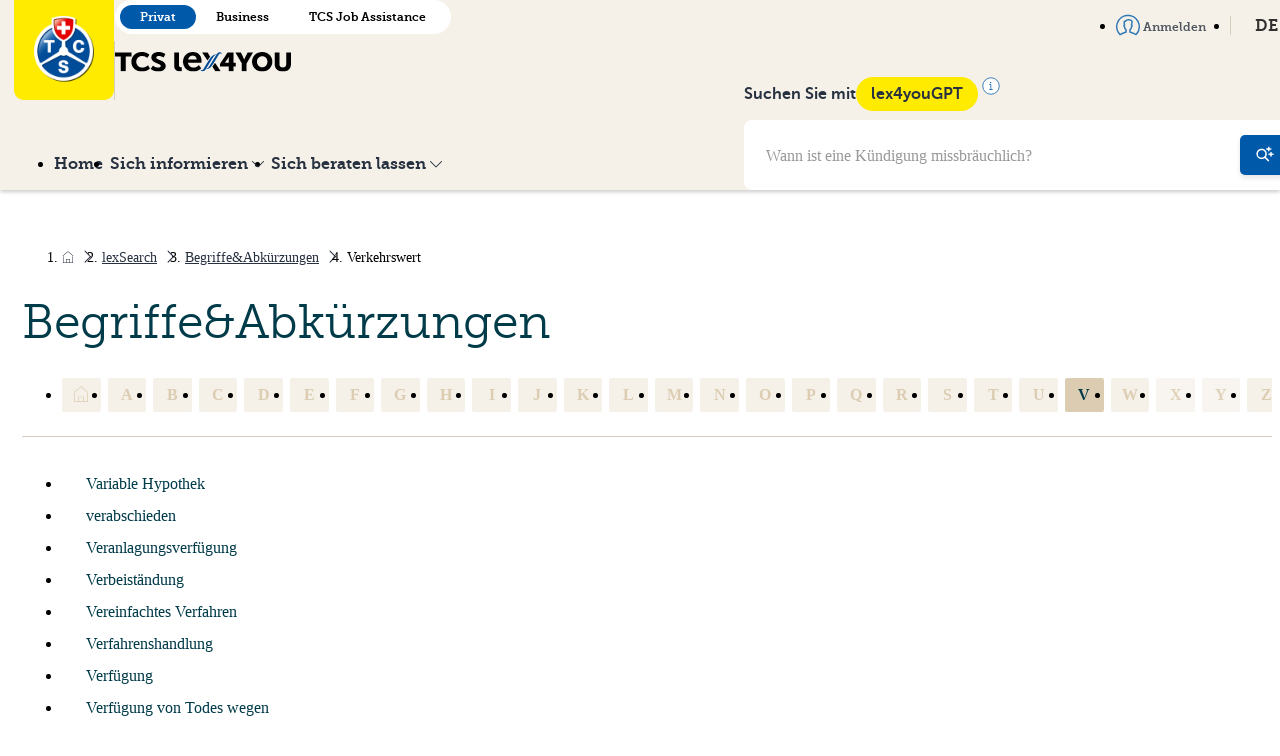

--- FILE ---
content_type: text/html; charset=utf-8
request_url: https://www.lex4you.ch/de/lex-search/glossar/verkehrswert
body_size: 10006
content:
<!DOCTYPE html>
<html lang="de">
<head>
  <script>
  var _mtm = window._mtm = window._mtm || [];

  _mtm.push({
    page_language: 'DE',
    page_chapter: '',
  })
  _mtm.push({'mtm.startTime': (new Date().getTime()), 'event': 'mtm.Start'});


  (function() {
    var d=document, g=d.createElement('script'), s=d.getElementsByTagName('script')[0];
    g.async=true; g.src='https://lex4you.opsone-analytics.ch/js/container_4c8KMhGv.js'; s.parentNode.insertBefore(g,s);
  })();
</script>

  <link rel="stylesheet" href="https://www.lex4you.ch/assets/common-1ec54ae297e05b1d0feba4ccc1df7bdff68014f33d9ad0eb8f0e165f3f5d3d02.css" preload="false" />
<meta name="icons-sprite-path" content="https://www.lex4you.ch/assets/styleguide/icons/icons-8cd15d489fc73d123d238b5ddd11491aa94816bd406ddf69156fbe752e56a7c2.svg">


  <meta http-equiv="X-UA-Compatible" content="IE=edge">
<meta name="csrf-param" content="authenticity_token" />
<meta name="csrf-token" content="Mj63sdjh8MmtEekbbviBjVt07b4mgl5M4qU2BJHwrAlDVnWrxM9BGlTH5fd0OEE-hi8N55iRJHzQm1UZ9BgsaQ" />
<meta charset="utf-8">
<title>Direkt zum Recht · lex4you</title>
<link rel="icon" type="image/x-icon" href="https://www.lex4you.ch/assets/favicon-9588af9f7e60fbbc8531619586a96fa80a2677be904e16b8bda14cb0e090a5fc.ico">
<meta name="description" content="TCS lex4you ist Ihre interaktive Plattform, auf welcher Sie erste Antworten auf die rechtlichen Fragen aus Ihrem Alltag finden. Praxisorientiert erklären wir die für Sie wichtigsten Regeln und zeigen Ihnen die ersten Schritte zur Lösung Ihres Problems auf.">
<link rel="canonical" href="/de/lex-search/glossar/verkehrswert">
<link rel="alternate" href="/de/lex-search/glossar/verkehrswert" hreflang="de">
<link rel="alternate" href="/fr/lex-search/glossaire/valeur-venale" hreflang="fr">
<link rel="alternate" href="/it/lex-search/glossario/valore-commerciale" hreflang="it">
<meta property="og:url" content="https://www.lex4you.ch/de">
<meta property="og:site_name" content="lex4you">
<meta property="og:type" content="website">
<meta property="og:title" content="Direkt zum Recht">
<meta property="og:description" content="TCS lex4you ist Ihre interaktive Plattform, auf welcher Sie erste Antworten auf die rechtlichen Fragen aus Ihrem Alltag finden. Praxisorientiert erklären wir die für Sie wichtigsten Regeln und zeigen Ihnen die ersten Schritte zur Lösung Ihres Problems auf.">
<meta property="og:image" content="https://www.lex4you.chhttps://www.lex4you.ch/assets/lex4you-22b1532cbacee14fbefb205e459179f3bc097e0e7ea115f098f32e4173f0e164.jpg">
<meta property="og:image:width" content="1200">
<meta property="og:image:height" content="630">
<meta property="og:image:alt" content="lex4you">
<meta name="twitter:card" content="summary_large_image">
<meta name="twitter:url" content="https://www.lex4you.ch/de">
<meta name="twitter:title" content="Direkt zum Recht">
<meta name="twitter:description" content="TCS lex4you ist Ihre interaktive Plattform, auf welcher Sie erste Antworten auf die rechtlichen Fragen aus Ihrem Alltag finden. Praxisorientiert erklären wir die für Sie wichtigsten Regeln und zeigen Ihnen die ersten Schritte zur Lösung Ihres Problems auf.">
<meta name="twitter:image" content="https://www.lex4you.chhttps://www.lex4you.ch/assets/lex4you-22b1532cbacee14fbefb205e459179f3bc097e0e7ea115f098f32e4173f0e164.jpg">
<meta name="viewport" content="width=device-width,initial-scale=1">

  <meta name="google-site-verification" content="s5B9Wd2WPy_guSIbUf8CrTEsPo5tFIIzerkeqQixdN8">
    <script src="https://www.lex4you.ch/assets/application-a46be2a2160be0a0818cbb7b54ee2a0da9b9bf455cf8904d0ef13c7b419ea50e.js" data-turbo-track="reload" defer="defer" type="module"></script>
</head>
<body data-route-kind="" data-variant="individual">
<div class="master">
  
<div class="navbar-container">
  <header class="navbar navbar--sticky">
    <div class="navbar__top relative-parent">
      <div class="container">
        <div class="navbar__brand">
          <a href="/de">
            <img src="https://www.lex4you.ch/assets/logo-tcs-65123288ed81ec8befa86be1c9ce25d7553b44366836cd8e2611578906b8c9dd.png" class="logo">
          </a>
          <span class="separator"></span>
          <div class="flex flex-column justify-content-between align-self-center md-align-self-end">
            
<div class="variant-switcher mrgt- md-mrgb hidden-sm-down">
    <a class="variant-switcher__button active" href="/de">Privat</a>
    <a class="variant-switcher__button " href="/de/business">Business</a>
    <a class="variant-switcher__button " href="/de/tcs-jobassistance">TCS Job Assistance</a>
</div>

            <h1 class="navbar__title">
              <span class="sr-only">TCS lex4you</span>
              <img src="https://www.lex4you.ch/assets/tcs-lex4you-7d897d66fff3b77f9b651e307b07745b1e4a76c2af36f2facb03646989734d0b.svg" alt="TCS Lex4You" class="w-44">
            </h1>
          </div>
        </div>
        <nav class="navbar__menu navbar__menu--top">
            <ul class="menu list pdg0 gap">
  <li class="relative-parent">
    <a href="/de" class="menu__link">
      Home
    </a>
  </li>
  <li class="relative-parent ">
    <a href="#" data-toggle="collapse" data-target="#inquire-dropdown-top" class="menu__link dropdown-toggle">
      <span>
        Sich informieren
        <svg class="icon icon--chevron-down icon--small mrgl--" xmlns="http://www.w3.org/2000/svg" viewBox="0 0 24 24"><path d="M12 19a1 1 0 0 1-.71-.29l-11-11a1 1 0 0 1 1.42-1.42L12 16.59l10.29-10.3A1 1 0 0 1 23.7 7.7l-11 11a1 1 0 0 1-.7.3z"/></svg>

      </span>
    </a>
    <div id="inquire-dropdown-top" class="collapse dropdown dropdown--secondary">
      <ul class="dropdown__list">
        <li>
          <a href="/de/lex-search" class="dropdown__button">
            <svg class="icon icon--chevron-right icon" xmlns="http://www.w3.org/2000/svg" viewBox="0 0 24 24">
  <path d="M8.59 16.59L13.17 12L8.59 7.41L10 6l6 6-6 6-1.41-1.41z"/>
</svg>


            lexSearch
          </a>
        </li>
           <li ><a href="https://www.lex4you.ch/de/lex-search/arbeiten">Arbeiten</a></li>
           <li ><a href="https://www.lex4you.ch/de/lex-search/wohnen">Wohnen</a></li>
           <li ><a href="https://www.lex4you.ch/de/lex-search/unterwegs">Unterwegs</a></li>
           <li ><a href="https://www.lex4you.ch/de/lex-search/konsum-internet">Konsum &amp; Internet</a></li>
           <li ><a href="https://www.lex4you.ch/de/lex-search/gesundheit">Gesundheit</a></li>
           <li ><a href="https://www.lex4you.ch/de/lex-search/familie">Familie</a></li>
           <li ><a href="https://www.lex4you.ch/de/lex-search/behorden">Behörden</a></li>
      </ul>
      <ul class="dropdown__list">
          <li><a href="/de/nachrichten" class="dropdown__button">
            <svg class="icon icon--chevron-right icon" xmlns="http://www.w3.org/2000/svg" viewBox="0 0 24 24">
  <path d="M8.59 16.59L13.17 12L8.59 7.41L10 6l6 6-6 6-1.41-1.41z"/>
</svg>


            lexNews
          </a></li>
          <li><a href="/de/monatsthemen" class="dropdown__button">
            <svg class="icon icon--chevron-right icon" xmlns="http://www.w3.org/2000/svg" viewBox="0 0 24 24">
  <path d="M8.59 16.59L13.17 12L8.59 7.41L10 6l6 6-6 6-1.41-1.41z"/>
</svg>


            Thema des Monats
          </a></li>
          <li><a href="/de/lextalk" class="dropdown__button">
            <svg class="icon icon--chevron-right icon" xmlns="http://www.w3.org/2000/svg" viewBox="0 0 24 24">
  <path d="M8.59 16.59L13.17 12L8.59 7.41L10 6l6 6-6 6-1.41-1.41z"/>
</svg>


            lexTalk
          </a></li>
      </ul>
    </div>
  </li>
  <li class="relative-parent ">
    <a href="#" data-toggle="collapse" data-target="#legal-advice-dropdown-top" class="menu__link dropdown-toggle">
      <span>
        Sich beraten lassen
        <svg class="icon icon--chevron-down icon--small mrgl--" xmlns="http://www.w3.org/2000/svg" viewBox="0 0 24 24"><path d="M12 19a1 1 0 0 1-.71-.29l-11-11a1 1 0 0 1 1.42-1.42L12 16.59l10.29-10.3A1 1 0 0 1 23.7 7.7l-11 11a1 1 0 0 1-.7.3z"/></svg>

      </span>
    </a>
    <div id="legal-advice-dropdown-top" class="collapse dropdown dropdown--secondary dropdown--single-column">
      <ul class="dropdown__list">
          <li >
            <a href="/de/call" class="dropdown__button lexCall_btn">
              <svg class="icon icon--chevron-right icon" xmlns="http://www.w3.org/2000/svg" viewBox="0 0 24 24">
  <path d="M8.59 16.59L13.17 12L8.59 7.41L10 6l6 6-6 6-1.41-1.41z"/>
</svg>


              Telefonische Rechtsauskunft
            </a>
          </li>
          <li >
            <a href="/de/lex-check" class="dropdown__button">
              <svg class="icon icon--chevron-right icon" xmlns="http://www.w3.org/2000/svg" viewBox="0 0 24 24">
  <path d="M8.59 16.59L13.17 12L8.59 7.41L10 6l6 6-6 6-1.41-1.41z"/>
</svg>


              Schriftliche Rechtsberatung
            </a>
          </li>
          <li >
            <a href="/de/lex-video" class="dropdown__button">
              <svg class="icon icon--chevron-right icon" xmlns="http://www.w3.org/2000/svg" viewBox="0 0 24 24">
  <path d="M8.59 16.59L13.17 12L8.59 7.41L10 6l6 6-6 6-1.41-1.41z"/>
</svg>


              Videobegleitung bei Mietwohnungsabgabe
            </a>
          </li>
      </ul>
    </div>
  </li>
</ul>

        </nav>
        <div class="lex4you-gpt lex4you-gpt--top">
           <form action="/de/suche" method="get">
  <div class="navbar-search">
      <input type="text" class="navbar-search__input" name="q" placeholder="Wann ist eine Kündigung missbräuchlich?">
      <button type="submit" class="navbar-search__button">
        <svg class="icon icon--search-gpt icon--medium" xmlns="http://www.w3.org/2000/svg" viewBox="0 0 24 24">
  <circle cx="7.50244" cy="10.5" r="6" stroke="currentColor" stroke-width="2" stroke-linecap="round" stroke-linejoin="round" fill="none"/>
  <path d="M12.0024 15L16.5024 19.5" stroke="currentColor" stroke-width="2" stroke-linecap="round" stroke-linejoin="round"/>
  <path d="M14.0024 3.99892C15.4977 3.70373 16.7019 2.50633 17.0024 1C17.3037 2.50633 18.5072 3.70373 20.0024 3.99892M20.0024 4.00036C18.5072 4.29555 17.3037 5.49295 17.0024 7C16.7012 5.49295 15.4977 4.29555 14.0024 4.00036" stroke="currentColor" stroke-linecap="round" stroke-linejoin="round"/>
  <path d="M17.0024 10.9989C18.4977 10.7037 19.7019 9.50633 20.0024 8C20.3037 9.50633 21.5072 10.7037 23.0024 10.9989M23.0024 11.0004C21.5072 11.2956 20.3037 12.4929 20.0024 14C19.7012 12.4929 18.4977 11.2956 17.0024 11.0004" stroke="currentColor" stroke-linecap="round" stroke-linejoin="round"/>
</svg>


      </button>
  </div>
</form>
        </div>
        <div class="navbar__shortcuts">
          <nav class="nav">
            <ul class="menu menu--alt menu--negative list">
                <li>
                  <a href="/de/auth/sign_in" class="menu__link menu--alt__link">
                    <svg class="icon icon--user icon--medium icon--primary mrgr--" xmlns="http://www.w3.org/2000/svg" viewBox="0 0 24 24">
  <path d="M4 22.33a.73.73 0 0 1-.52-.22A12 12 0 1 1 24 13.67a11.93 11.93 0 0 1-3.46 8.43.74.74 0 0 1-.94.09 22 22 0 0 0-4.31-1.86l-1.58-.58a.74.74 0 0 1-.48-.69v-2.45a.74.74 0 0 1 .5-.7s1-.4 1-2.24a.73.73 0 0 1 .57-.72 1 1 0 0 0 0-.53.73.73 0 0 1-.57-.72 2.18 2.18 0 0 1 .15-.64 5.52 5.52 0 0 0 .36-2.61c-.11-.45-1.07-.91-2.47-.91s-2.36.46-2.47.91a.74.74 0 0 1-.89.55C9.09 8.94 9 9 9 9s-.23.48.23 2.11a2.3 2.3 0 0 1 .12.6.73.73 0 0 1-.57.72 1 1 0 0 0 0 .53.73.73 0 0 1 .57.72c0 1.84.94 2.23 1 2.25a.76.76 0 0 1 .48.69v2.45a.73.73 0 0 1-.47.69l-1.49.55a22.79 22.79 0 0 0-4.4 1.9.74.74 0 0 1-.47.12zm8-19.19a10.53 10.53 0 0 0-7.88 17.51 30.61 30.61 0 0 1 4.19-1.74l1-.36V17a3.64 3.64 0 0 1-1.45-2.87 1.81 1.81 0 0 1-.63-1.47 1.9 1.9 0 0 1 .49-1.35c-.26-.94-.63-2.48.16-3.33A1.63 1.63 0 0 1 9.1 7.5c.68-1 2.3-1.42 3.63-1.42 1.56 0 3.52.53 3.9 2a6.3 6.3 0 0 1-.33 3.25 1.92 1.92 0 0 1 .47 1.34 1.81 1.81 0 0 1-.63 1.47A3.64 3.64 0 0 1 14.69 17v1.51l1.09.4a29.67 29.67 0 0 1 4.11 1.69A10.53 10.53 0 0 0 12 3.14z"/>
</svg>


                    Anmelden
                  </a>
                </li>
              <li class="relative-parent">
                <a href="#" data-toggle="collapse" data-target="#simple-language-switcher" class="menu__link dropdown-toggle">
                  DE
                  <svg class="icon icon--chevron-down icon--small mrgl--" xmlns="http://www.w3.org/2000/svg" viewBox="0 0 24 24"><path d="M12 19a1 1 0 0 1-.71-.29l-11-11a1 1 0 0 1 1.42-1.42L12 16.59l10.29-10.3A1 1 0 0 1 23.7 7.7l-11 11a1 1 0 0 1-.7.3z"/></svg>

                </a>
                <div id="simple-language-switcher" class="collapse dropdown dropdown--secondary dropdown--single-column">
                  <ul class="dropdown__list">
                        <li class="dropdown__button">
                          <svg class="icon icon--chevron-right icon" xmlns="http://www.w3.org/2000/svg" viewBox="0 0 24 24">
  <path d="M8.59 16.59L13.17 12L8.59 7.41L10 6l6 6-6 6-1.41-1.41z"/>
</svg>


                          <a href="/de/lex-search/glossar/verkehrswert" class=active>DE</a>
                        </li>
                        <li class="dropdown__button">
                          <svg class="icon icon--chevron-right icon" xmlns="http://www.w3.org/2000/svg" viewBox="0 0 24 24">
  <path d="M8.59 16.59L13.17 12L8.59 7.41L10 6l6 6-6 6-1.41-1.41z"/>
</svg>


                          <a href="/fr/lex-search/glossaire/verkehrswert">FR</a>
                        </li>
                        <li class="dropdown__button">
                          <svg class="icon icon--chevron-right icon" xmlns="http://www.w3.org/2000/svg" viewBox="0 0 24 24">
  <path d="M8.59 16.59L13.17 12L8.59 7.41L10 6l6 6-6 6-1.41-1.41z"/>
</svg>


                          <a href="/it/lex-search/glossario/verkehrswert">IT</a>
                        </li>
                  </ul>
                </div>
              </li>
            </ul>
          </nav>
        </div>

        <!-- Mobile Actions -->
        <div class="navbar__mobile-actions">
            <button type="button" class="navbar__hamburger" id="mobile-search-toggle" aria-label="Suche">
              <svg class="icon icon--search-gpt icon navbar__hamburger-icon navbar__hamburger-icon--menu" xmlns="http://www.w3.org/2000/svg" viewBox="0 0 24 24">
  <circle cx="7.50244" cy="10.5" r="6" stroke="currentColor" stroke-width="2" stroke-linecap="round" stroke-linejoin="round" fill="none"/>
  <path d="M12.0024 15L16.5024 19.5" stroke="currentColor" stroke-width="2" stroke-linecap="round" stroke-linejoin="round"/>
  <path d="M14.0024 3.99892C15.4977 3.70373 16.7019 2.50633 17.0024 1C17.3037 2.50633 18.5072 3.70373 20.0024 3.99892M20.0024 4.00036C18.5072 4.29555 17.3037 5.49295 17.0024 7C16.7012 5.49295 15.4977 4.29555 14.0024 4.00036" stroke="currentColor" stroke-linecap="round" stroke-linejoin="round"/>
  <path d="M17.0024 10.9989C18.4977 10.7037 19.7019 9.50633 20.0024 8C20.3037 9.50633 21.5072 10.7037 23.0024 10.9989M23.0024 11.0004C21.5072 11.2956 20.3037 12.4929 20.0024 14C19.7012 12.4929 18.4977 11.2956 17.0024 11.0004" stroke="currentColor" stroke-linecap="round" stroke-linejoin="round"/>
</svg>


              <svg class="icon icon--cross navbar__hamburger-icon navbar__hamburger-icon--close" xmlns="http://www.w3.org/2000/svg" viewBox="0 0 24 24"><path d="M13.41 12l7.29-7.29a1 1 0 0 0-1.41-1.41L12 10.59l-7.29-7.3a1 1 0 0 0-1.42 1.42l7.3 7.29-7.3 7.29A1 1 0 1 0 4.7 20.7l7.3-7.29 7.29 7.29a1 1 0 0 0 1.41-1.41z" fill="inherit"/></svg>

            </button>
          <button type="button" class="navbar__hamburger" id="mobile-menu-toggle" aria-label="Menu">
            <svg class="icon icon--menu navbar__hamburger-icon navbar__hamburger-icon--menu" xmlns="http://www.w3.org/2000/svg" viewBox="0 0 24 24"><path d="M22 5a1 1 0 0 1-1 1H3a1 1 0 0 1-1-1 1 1 0 0 1 1-1h18a1 1 0 0 1 1 1zm0 14a1 1 0 0 1-1 1H3a1 1 0 0 1-1-1 1 1 0 0 1 1-1h18a1 1 0 0 1 1 1zm0-7a1 1 0 0 1-1 1H3a1 1 0 0 1-1-1 1 1 0 0 1 1-1h18a1 1 0 0 1 1 1z"/></svg>

            <svg class="icon icon--cross navbar__hamburger-icon navbar__hamburger-icon--close" xmlns="http://www.w3.org/2000/svg" viewBox="0 0 24 24"><path d="M13.41 12l7.29-7.29a1 1 0 0 0-1.41-1.41L12 10.59l-7.29-7.3a1 1 0 0 0-1.42 1.42l7.3 7.29-7.3 7.29A1 1 0 1 0 4.7 20.7l7.3-7.29 7.29 7.29a1 1 0 0 0 1.41-1.41z" fill="inherit"/></svg>

          </button>
        </div>
      </div>
    </div>
      <div class="navbar__bottom">
        <div class="container">
          <div class="navbar__bottom__content">
            <nav>
              <div class="navbar__menu">
                <ul class="menu list pdg0 gap">
  <li class="relative-parent">
    <a href="/de" class="menu__link">
      Home
    </a>
  </li>
  <li class="relative-parent ">
    <a href="#" data-toggle="collapse" data-target="#inquire-dropdown" class="menu__link dropdown-toggle">
      <span>
        Sich informieren
        <svg class="icon icon--chevron-down icon--small mrgl--" xmlns="http://www.w3.org/2000/svg" viewBox="0 0 24 24"><path d="M12 19a1 1 0 0 1-.71-.29l-11-11a1 1 0 0 1 1.42-1.42L12 16.59l10.29-10.3A1 1 0 0 1 23.7 7.7l-11 11a1 1 0 0 1-.7.3z"/></svg>

      </span>
    </a>
    <div id="inquire-dropdown" class="collapse dropdown dropdown--secondary">
      <ul class="dropdown__list">
        <li>
          <a href="/de/lex-search" class="dropdown__button">
            <svg class="icon icon--chevron-right icon" xmlns="http://www.w3.org/2000/svg" viewBox="0 0 24 24">
  <path d="M8.59 16.59L13.17 12L8.59 7.41L10 6l6 6-6 6-1.41-1.41z"/>
</svg>


            lexSearch
          </a>
        </li>
           <li ><a href="https://www.lex4you.ch/de/lex-search/arbeiten">Arbeiten</a></li>
           <li ><a href="https://www.lex4you.ch/de/lex-search/wohnen">Wohnen</a></li>
           <li ><a href="https://www.lex4you.ch/de/lex-search/unterwegs">Unterwegs</a></li>
           <li ><a href="https://www.lex4you.ch/de/lex-search/konsum-internet">Konsum &amp; Internet</a></li>
           <li ><a href="https://www.lex4you.ch/de/lex-search/gesundheit">Gesundheit</a></li>
           <li ><a href="https://www.lex4you.ch/de/lex-search/familie">Familie</a></li>
           <li ><a href="https://www.lex4you.ch/de/lex-search/behorden">Behörden</a></li>
      </ul>
      <ul class="dropdown__list">
          <li><a href="/de/nachrichten" class="dropdown__button">
            <svg class="icon icon--chevron-right icon" xmlns="http://www.w3.org/2000/svg" viewBox="0 0 24 24">
  <path d="M8.59 16.59L13.17 12L8.59 7.41L10 6l6 6-6 6-1.41-1.41z"/>
</svg>


            lexNews
          </a></li>
          <li><a href="/de/monatsthemen" class="dropdown__button">
            <svg class="icon icon--chevron-right icon" xmlns="http://www.w3.org/2000/svg" viewBox="0 0 24 24">
  <path d="M8.59 16.59L13.17 12L8.59 7.41L10 6l6 6-6 6-1.41-1.41z"/>
</svg>


            Thema des Monats
          </a></li>
          <li><a href="/de/lextalk" class="dropdown__button">
            <svg class="icon icon--chevron-right icon" xmlns="http://www.w3.org/2000/svg" viewBox="0 0 24 24">
  <path d="M8.59 16.59L13.17 12L8.59 7.41L10 6l6 6-6 6-1.41-1.41z"/>
</svg>


            lexTalk
          </a></li>
      </ul>
    </div>
  </li>
  <li class="relative-parent ">
    <a href="#" data-toggle="collapse" data-target="#legal-advice-dropdown" class="menu__link dropdown-toggle">
      <span>
        Sich beraten lassen
        <svg class="icon icon--chevron-down icon--small mrgl--" xmlns="http://www.w3.org/2000/svg" viewBox="0 0 24 24"><path d="M12 19a1 1 0 0 1-.71-.29l-11-11a1 1 0 0 1 1.42-1.42L12 16.59l10.29-10.3A1 1 0 0 1 23.7 7.7l-11 11a1 1 0 0 1-.7.3z"/></svg>

      </span>
    </a>
    <div id="legal-advice-dropdown" class="collapse dropdown dropdown--secondary dropdown--single-column">
      <ul class="dropdown__list">
          <li >
            <a href="/de/call" class="dropdown__button lexCall_btn">
              <svg class="icon icon--chevron-right icon" xmlns="http://www.w3.org/2000/svg" viewBox="0 0 24 24">
  <path d="M8.59 16.59L13.17 12L8.59 7.41L10 6l6 6-6 6-1.41-1.41z"/>
</svg>


              Telefonische Rechtsauskunft
            </a>
          </li>
          <li >
            <a href="/de/lex-check" class="dropdown__button">
              <svg class="icon icon--chevron-right icon" xmlns="http://www.w3.org/2000/svg" viewBox="0 0 24 24">
  <path d="M8.59 16.59L13.17 12L8.59 7.41L10 6l6 6-6 6-1.41-1.41z"/>
</svg>


              Schriftliche Rechtsberatung
            </a>
          </li>
          <li >
            <a href="/de/lex-video" class="dropdown__button">
              <svg class="icon icon--chevron-right icon" xmlns="http://www.w3.org/2000/svg" viewBox="0 0 24 24">
  <path d="M8.59 16.59L13.17 12L8.59 7.41L10 6l6 6-6 6-1.41-1.41z"/>
</svg>


              Videobegleitung bei Mietwohnungsabgabe
            </a>
          </li>
      </ul>
    </div>
  </li>
</ul>

              </div>
            </nav>
            <div class="lex4you-gpt">
              <div class="lex4you-gpt__infos">
                <p>Suchen Sie mit</p>
                <div class="gpt-tooltip-wrapper">
                  <span class="chip">lex4youGPT</span>
                  <svg class="icon icon--info icon--medium icon--primary icon--info" xmlns="http://www.w3.org/2000/svg" viewBox="0 0 20 20">
  <circle cx="10" cy="10" r="9.16667" fill="white" stroke="currentColor" stroke-width="0.83333"/>
  <path d="M8.82008 6.41478C8.7331 5.98814 9.03432 5.55132 9.46008 5.48668C9.71458 5.44804 9.9349 5.51986 10.1311 5.70544C10.2817 5.84786 10.3473 6.00126 10.3564 6.23268C10.3649 6.4489 10.3222 6.58578 10.197 6.74422C9.78778 7.26188 8.95202 7.0619 8.82008 6.41478Z" fill="currentColor"/>
  <path d="M8.08008 8.19058C8.08008 8.01584 8.179 7.86946 8.34068 7.80494C8.42358 7.77184 9.34846 7.77818 9.49546 7.81284C9.87386 7.90204 10.1924 8.20228 10.3228 8.59268L10.3696 8.73268L10.3757 11.1777L10.3817 13.6227H10.966C11.2874 13.6227 11.5809 13.6314 11.6182 13.6421C11.7126 13.6692 11.805 13.7365 11.8619 13.8194C11.9026 13.8788 11.9101 13.9138 11.9101 14.0445C11.9101 14.1842 11.9042 14.2075 11.8501 14.2844C11.8171 14.3313 11.7504 14.3906 11.7019 14.4161L11.6138 14.4627H10.0001H8.38638L8.29822 14.4165C8.24336 14.3878 8.18482 14.3331 8.14318 14.2715C8.0803 14.1786 8.07672 14.1642 8.08342 14.0309C8.09138 13.8723 8.13722 13.7828 8.2503 13.7053C8.35896 13.6309 8.43286 13.6227 8.99526 13.6227H9.54072L9.5354 11.2377C9.53018 8.89358 9.5294 8.85152 9.49008 8.78478C9.40272 8.63646 9.39248 8.63386 8.8537 8.62242C8.32262 8.61114 8.3096 8.60836 8.1863 8.47938C8.10482 8.39416 8.08008 8.32688 8.08008 8.19058Z" fill="currentColor"/>
</svg>

                  <div class="tooltip-content">
                    lex4youGPT arbeitet mit künstlicher Intelligenz und generiert automatische Antworten. lex4youGPT bezieht seine Informationen ausschliesslich von den Seiten lex4you und TCS Job Assistance und gewährleistet so eine hohe Zuverlässigkeit. Wir garantieren aber nicht für die Korrektheit der Antworten von lex4youGPT. Am besten überprüfen Sie die Antworten, indem Sie die in der Antwort verlinkten Artikel lesen.
                  </div>
                </div>
              </div>
              <form action="/de/suche" method="get">
  <div class="navbar-search">
      <input type="text" class="navbar-search__input" name="q" placeholder="Wann ist eine Kündigung missbräuchlich?">
      <button type="submit" class="navbar-search__button">
        <svg class="icon icon--search-gpt icon--medium" xmlns="http://www.w3.org/2000/svg" viewBox="0 0 24 24">
  <circle cx="7.50244" cy="10.5" r="6" stroke="currentColor" stroke-width="2" stroke-linecap="round" stroke-linejoin="round" fill="none"/>
  <path d="M12.0024 15L16.5024 19.5" stroke="currentColor" stroke-width="2" stroke-linecap="round" stroke-linejoin="round"/>
  <path d="M14.0024 3.99892C15.4977 3.70373 16.7019 2.50633 17.0024 1C17.3037 2.50633 18.5072 3.70373 20.0024 3.99892M20.0024 4.00036C18.5072 4.29555 17.3037 5.49295 17.0024 7C16.7012 5.49295 15.4977 4.29555 14.0024 4.00036" stroke="currentColor" stroke-linecap="round" stroke-linejoin="round"/>
  <path d="M17.0024 10.9989C18.4977 10.7037 19.7019 9.50633 20.0024 8C20.3037 9.50633 21.5072 10.7037 23.0024 10.9989M23.0024 11.0004C21.5072 11.2956 20.3037 12.4929 20.0024 14C19.7012 12.4929 18.4977 11.2956 17.0024 11.0004" stroke="currentColor" stroke-linecap="round" stroke-linejoin="round"/>
</svg>


      </button>
  </div>
</form>
            </div>
          </div>
        </div>
      </div>
  </header>

  <div class="mobile-menu-overlay" id="mobile-search-overlay">
    <div class="mobile-menu">
      <div class="pdg">
        <strong class="flex gap-- align-items-end mrgb-">
          Suchen Sie mit
          <span class="chip">lex4youGPT</span>
        </strong>
        <form action="/de/suche" method="get">
  <div class="navbar-search">
      <input type="text" class="navbar-search__input" name="q" placeholder="Wann ist eine Kündigung missbräuchlich?">
      <button type="submit" class="navbar-search__button">
        <svg class="icon icon--search-gpt icon--medium" xmlns="http://www.w3.org/2000/svg" viewBox="0 0 24 24">
  <circle cx="7.50244" cy="10.5" r="6" stroke="currentColor" stroke-width="2" stroke-linecap="round" stroke-linejoin="round" fill="none"/>
  <path d="M12.0024 15L16.5024 19.5" stroke="currentColor" stroke-width="2" stroke-linecap="round" stroke-linejoin="round"/>
  <path d="M14.0024 3.99892C15.4977 3.70373 16.7019 2.50633 17.0024 1C17.3037 2.50633 18.5072 3.70373 20.0024 3.99892M20.0024 4.00036C18.5072 4.29555 17.3037 5.49295 17.0024 7C16.7012 5.49295 15.4977 4.29555 14.0024 4.00036" stroke="currentColor" stroke-linecap="round" stroke-linejoin="round"/>
  <path d="M17.0024 10.9989C18.4977 10.7037 19.7019 9.50633 20.0024 8C20.3037 9.50633 21.5072 10.7037 23.0024 10.9989M23.0024 11.0004C21.5072 11.2956 20.3037 12.4929 20.0024 14C19.7012 12.4929 18.4977 11.2956 17.0024 11.0004" stroke="currentColor" stroke-linecap="round" stroke-linejoin="round"/>
</svg>


      </button>
  </div>
</form>
        <hr>
        <p>lex4youGPT arbeitet mit künstlicher Intelligenz und generiert automatische Antworten. lex4youGPT bezieht seine Informationen ausschliesslich von den Seiten lex4you und TCS Job Assistance und gewährleistet so eine hohe Zuverlässigkeit. Wir garantieren aber nicht für die Korrektheit der Antworten von lex4youGPT. Am besten überprüfen Sie die Antworten, indem Sie die in der Antwort verlinkten Artikel lesen.</p>
      </div>
      <div class="lex4you-gpt">
        <div class="lex4you-gpt__infos">
          <p>Suchen Sie mit</p>
          <div class="gpt-tooltip-wrapper">
            <span class="chip">lex4youGPT</span>
            <svg class="icon icon--info icon--medium icon--primary icon--info" xmlns="http://www.w3.org/2000/svg" viewBox="0 0 20 20">
  <circle cx="10" cy="10" r="9.16667" fill="white" stroke="currentColor" stroke-width="0.83333"/>
  <path d="M8.82008 6.41478C8.7331 5.98814 9.03432 5.55132 9.46008 5.48668C9.71458 5.44804 9.9349 5.51986 10.1311 5.70544C10.2817 5.84786 10.3473 6.00126 10.3564 6.23268C10.3649 6.4489 10.3222 6.58578 10.197 6.74422C9.78778 7.26188 8.95202 7.0619 8.82008 6.41478Z" fill="currentColor"/>
  <path d="M8.08008 8.19058C8.08008 8.01584 8.179 7.86946 8.34068 7.80494C8.42358 7.77184 9.34846 7.77818 9.49546 7.81284C9.87386 7.90204 10.1924 8.20228 10.3228 8.59268L10.3696 8.73268L10.3757 11.1777L10.3817 13.6227H10.966C11.2874 13.6227 11.5809 13.6314 11.6182 13.6421C11.7126 13.6692 11.805 13.7365 11.8619 13.8194C11.9026 13.8788 11.9101 13.9138 11.9101 14.0445C11.9101 14.1842 11.9042 14.2075 11.8501 14.2844C11.8171 14.3313 11.7504 14.3906 11.7019 14.4161L11.6138 14.4627H10.0001H8.38638L8.29822 14.4165C8.24336 14.3878 8.18482 14.3331 8.14318 14.2715C8.0803 14.1786 8.07672 14.1642 8.08342 14.0309C8.09138 13.8723 8.13722 13.7828 8.2503 13.7053C8.35896 13.6309 8.43286 13.6227 8.99526 13.6227H9.54072L9.5354 11.2377C9.53018 8.89358 9.5294 8.85152 9.49008 8.78478C9.40272 8.63646 9.39248 8.63386 8.8537 8.62242C8.32262 8.61114 8.3096 8.60836 8.1863 8.47938C8.10482 8.39416 8.08008 8.32688 8.08008 8.19058Z" fill="currentColor"/>
</svg>

            <div class="tooltip-content">
              lex4youGPT arbeitet mit künstlicher Intelligenz und generiert automatische Antworten. lex4youGPT bezieht seine Informationen ausschliesslich von den Seiten lex4you und TCS Job Assistance und gewährleistet so eine hohe Zuverlässigkeit. Wir garantieren aber nicht für die Korrektheit der Antworten von lex4youGPT. Am besten überprüfen Sie die Antworten, indem Sie die in der Antwort verlinkten Artikel lesen.
            </div>
          </div>
        </div>
        <form action="/de/suche" method="get">
  <div class="navbar-search">
      <input type="text" class="navbar-search__input" name="q" placeholder="Wann ist eine Kündigung missbräuchlich?">
      <button type="submit" class="navbar-search__button">
        <svg class="icon icon--search-gpt icon--medium" xmlns="http://www.w3.org/2000/svg" viewBox="0 0 24 24">
  <circle cx="7.50244" cy="10.5" r="6" stroke="currentColor" stroke-width="2" stroke-linecap="round" stroke-linejoin="round" fill="none"/>
  <path d="M12.0024 15L16.5024 19.5" stroke="currentColor" stroke-width="2" stroke-linecap="round" stroke-linejoin="round"/>
  <path d="M14.0024 3.99892C15.4977 3.70373 16.7019 2.50633 17.0024 1C17.3037 2.50633 18.5072 3.70373 20.0024 3.99892M20.0024 4.00036C18.5072 4.29555 17.3037 5.49295 17.0024 7C16.7012 5.49295 15.4977 4.29555 14.0024 4.00036" stroke="currentColor" stroke-linecap="round" stroke-linejoin="round"/>
  <path d="M17.0024 10.9989C18.4977 10.7037 19.7019 9.50633 20.0024 8C20.3037 9.50633 21.5072 10.7037 23.0024 10.9989M23.0024 11.0004C21.5072 11.2956 20.3037 12.4929 20.0024 14C19.7012 12.4929 18.4977 11.2956 17.0024 11.0004" stroke="currentColor" stroke-linecap="round" stroke-linejoin="round"/>
</svg>


      </button>
  </div>
</form>
      </div>
    </div>
  </div>

  <!-- Mobile Menu Overlay -->
  <div class="mobile-menu-overlay" id="mobile-menu-overlay">
    <div class="mobile-menu">
      <nav class="mobile-menu__nav">
        
<div class="variant-switcher align-self-center mrgb">
    <a class="variant-switcher__button active" href="/de">Privat</a>
    <a class="variant-switcher__button " href="/de/business">Business</a>
    <a class="variant-switcher__button " href="/de/tcs-jobassistance">TCS Job Assistance</a>
</div>

        <ul class="mobile-menu__list">
          <li class="mobile-menu__item">
            <a href="/de" class="mobile-menu__link">
              Home
            </a>
          </li>
            <li class="mobile-menu__item ">
              <details>
                <summary class="mobile-menu__link mobile-menu__toggle">
                  Sich informieren
                  <svg class="icon icon--chevron-down mobile-menu__chevron" xmlns="http://www.w3.org/2000/svg" viewBox="0 0 24 24"><path d="M12 19a1 1 0 0 1-.71-.29l-11-11a1 1 0 0 1 1.42-1.42L12 16.59l10.29-10.3A1 1 0 0 1 23.7 7.7l-11 11a1 1 0 0 1-.7.3z"/></svg>

                </summary>
                <ul class="mobile-menu__submenu" id="mobile-inquire-submenu">
                    <li><a href="/de/lex-search" class="mobile-menu__sublink">lexSearch</a></li>
                    
                      <li class="mobile-menu__submenu-row">
                          <a href="/de/lex-search/arbeiten" class="mobile-menu__sublink">Arbeiten</a>
                          <a href="/de/lex-search/wohnen" class="mobile-menu__sublink">Wohnen</a>
                      </li>
                      <li class="mobile-menu__submenu-row">
                          <a href="/de/lex-search/unterwegs" class="mobile-menu__sublink">Unterwegs</a>
                          <a href="/de/lex-search/konsum-internet" class="mobile-menu__sublink">Konsum &amp; Internet</a>
                      </li>
                      <li class="mobile-menu__submenu-row">
                          <a href="/de/lex-search/gesundheit" class="mobile-menu__sublink">Gesundheit</a>
                          <a href="/de/lex-search/familie" class="mobile-menu__sublink">Familie</a>
                      </li>
                      <li class="mobile-menu__submenu-row">
                          <a href="/de/lex-search/behorden" class="mobile-menu__sublink">Behörden</a>
                      </li>

                    <li><a href="/de/nachrichten" class="mobile-menu__sublink">lexNews</a></li>
                    <li><a href="/de/monatsthemen" class="mobile-menu__sublink">Thema des Monats</a></li>
                    <li><a href="/de/lextalk" class="mobile-menu__sublink">lexTalk</a></li>
                </ul>
              </details>
            </li>
              <li class="mobile-menu__item  mobile-menu__item--selected">
                <details>
                  <summary class="mobile-menu__link mobile-menu__toggle">
                    Sich beraten lassen
                    <svg class="icon icon--chevron-down mobile-menu__chevron" xmlns="http://www.w3.org/2000/svg" viewBox="0 0 24 24"><path d="M12 19a1 1 0 0 1-.71-.29l-11-11a1 1 0 0 1 1.42-1.42L12 16.59l10.29-10.3A1 1 0 0 1 23.7 7.7l-11 11a1 1 0 0 1-.7.3z"/></svg>

                  </summary>
                  <ul class="mobile-menu__submenu" id="mobile-legal-submenu">
                      <li><a href="/de/call" class="mobile-menu__sublink">Telefonische Rechtsauskunft</a></li>
                      <li><a href="/de/lex-check" class="mobile-menu__sublink">Schriftliche Rechtsberatung</a></li>
                      <li><a href="/de/lex-video" class="mobile-menu__sublink">Videobegleitung bei Mietwohnungsabgabe</a></li>
                  </ul>
                </details>
              </li>
        </ul>
      </nav>
      <div class="mobile-menu__footer">
        <div class="mobile-menu__footer-actions ">
            <button type="button" class="mobile-menu__login-button" onclick="window.location.href='/de/auth/sign_in'">
              <svg class="icon icon--user mobile-menu__icon" xmlns="http://www.w3.org/2000/svg" viewBox="0 0 24 24">
  <path d="M4 22.33a.73.73 0 0 1-.52-.22A12 12 0 1 1 24 13.67a11.93 11.93 0 0 1-3.46 8.43.74.74 0 0 1-.94.09 22 22 0 0 0-4.31-1.86l-1.58-.58a.74.74 0 0 1-.48-.69v-2.45a.74.74 0 0 1 .5-.7s1-.4 1-2.24a.73.73 0 0 1 .57-.72 1 1 0 0 0 0-.53.73.73 0 0 1-.57-.72 2.18 2.18 0 0 1 .15-.64 5.52 5.52 0 0 0 .36-2.61c-.11-.45-1.07-.91-2.47-.91s-2.36.46-2.47.91a.74.74 0 0 1-.89.55C9.09 8.94 9 9 9 9s-.23.48.23 2.11a2.3 2.3 0 0 1 .12.6.73.73 0 0 1-.57.72 1 1 0 0 0 0 .53.73.73 0 0 1 .57.72c0 1.84.94 2.23 1 2.25a.76.76 0 0 1 .48.69v2.45a.73.73 0 0 1-.47.69l-1.49.55a22.79 22.79 0 0 0-4.4 1.9.74.74 0 0 1-.47.12zm8-19.19a10.53 10.53 0 0 0-7.88 17.51 30.61 30.61 0 0 1 4.19-1.74l1-.36V17a3.64 3.64 0 0 1-1.45-2.87 1.81 1.81 0 0 1-.63-1.47 1.9 1.9 0 0 1 .49-1.35c-.26-.94-.63-2.48.16-3.33A1.63 1.63 0 0 1 9.1 7.5c.68-1 2.3-1.42 3.63-1.42 1.56 0 3.52.53 3.9 2a6.3 6.3 0 0 1-.33 3.25 1.92 1.92 0 0 1 .47 1.34 1.81 1.81 0 0 1-.63 1.47A3.64 3.64 0 0 1 14.69 17v1.51l1.09.4a29.67 29.67 0 0 1 4.11 1.69A10.53 10.53 0 0 0 12 3.14z"/>
</svg>


              Anmelden
            </button>
          <div class="mobile-menu__language-switcher">
              <a href="/de/lex-search/glossar/verkehrswert" class="mobile-menu__language-button mobile-menu__language-button--active">
                DE
              </a>
              <a href="/fr/lex-search/glossaire/verkehrswert" class="mobile-menu__language-button">
                FR
              </a>
              <a href="/it/lex-search/glossario/verkehrswert" class="mobile-menu__language-button">
                IT
              </a>
          </div>
        </div>
      </div>
    </div>
  </div>
</div>




  <div class="page-content">
    <div class="container">


      
<nav aria-label="Breadcrumb">
  <ol class="breadcrumb mrgb" vocab="http://schema.org/" typeof="BreadcrumbList">
    <li property="itemListElement" typeof="ListItem">
      <a property="item" typeof="WebPage" aria-label="Home" href="https://www.lex4you.ch/de">
        <span property="name"><svg class="icon icon--home icon--small icon--beige" xmlns="http://www.w3.org/2000/svg" viewBox="0 0 24 24"><path d="M21.5 10.5a.5.5 0 0 0-.5.5v12h-5v-6.5a.5.5 0 0 0-.5-.5h-7a.5.5 0 0 0-.5.5V23H3V11a.5.5 0 0 0-1 0v12.5a.5.5 0 0 0 .5.5h19a.5.5 0 0 0 .5-.5V11a.5.5 0 0 0-.5-.5zM9 23v-6h6v6zM22.32 9.12l-10-8.5a.5.5 0 0 0-.65 0l-10 8.5a.5.5 0 0 0 .65.76L12 1.66l9.68 8.22a.5.5 0 0 0 .65-.76z"/></svg>
</span>
</a>      <meta property="position" content="1">
    </li>
      <li  property="itemListElement" typeof="ListItem" >
          <a property="item" typeof="WebPage" href="https://www.lex4you.ch/de/suche"><span property="name">lexSearch</span></a>
          <meta property="position" content="2">
      </li>
      <li  property="itemListElement" typeof="ListItem" >
          <a property="item" typeof="WebPage" href="https://www.lex4you.ch/de/lex-search/glossar"><span property="name">Begriffe&amp;Abkürzungen</span></a>
          <meta property="position" content="3">
      </li>
      <li  >
          Verkehrswert 
      </li>
  </ol>
</nav>


<h1>Begriffe&amp;Abkürzungen</h1>
  <div class="grid grid--large grid--multiline">
    <div class="grid__item md-w-1/3">
      <ul class="alphabet">
        <li class="alphabet__item">
          <a href="/de/lex-search/glossar" class="alphabet__letter">
            <svg class="icon icon--home  alphabet__home" xmlns="http://www.w3.org/2000/svg" viewBox="0 0 24 24"><path d="M21.5 10.5a.5.5 0 0 0-.5.5v12h-5v-6.5a.5.5 0 0 0-.5-.5h-7a.5.5 0 0 0-.5.5V23H3V11a.5.5 0 0 0-1 0v12.5a.5.5 0 0 0 .5.5h19a.5.5 0 0 0 .5-.5V11a.5.5 0 0 0-.5-.5zM9 23v-6h6v6zM22.32 9.12l-10-8.5a.5.5 0 0 0-.65 0l-10 8.5a.5.5 0 0 0 .65.76L12 1.66l9.68 8.22a.5.5 0 0 0 .65-.76z"/></svg>

          </a>
        </li>
          <li class="alphabet__item ">
              <a class="alphabet__letter" href="/de/lex-search/glossar/abendarbeit">a</a>
          </li>
          <li class="alphabet__item ">
              <a class="alphabet__letter" href="/de/lex-search/glossar/bag">b</a>
          </li>
          <li class="alphabet__item ">
              <a class="alphabet__letter" href="/de/lex-search/glossar/codesharing">c</a>
          </li>
          <li class="alphabet__item ">
              <a class="alphabet__letter" href="/de/lex-search/glossar/dahinfallen-des-mietvertrages">d</a>
          </li>
          <li class="alphabet__item ">
              <a class="alphabet__letter" href="/de/lex-search/glossar/eda">e</a>
          </li>
          <li class="alphabet__item ">
              <a class="alphabet__letter" href="/de/lex-search/glossar/fahreignung">f</a>
          </li>
          <li class="alphabet__item ">
              <a class="alphabet__letter" href="/de/lex-search/glossar/garantie">g</a>
          </li>
          <li class="alphabet__item ">
              <a class="alphabet__letter" href="/de/lex-search/glossar/haftpflichtversicherung">h</a>
          </li>
          <li class="alphabet__item ">
              <a class="alphabet__letter" href="/de/lex-search/glossar/icann">i</a>
          </li>
          <li class="alphabet__item ">
              <a class="alphabet__letter" href="/de/lex-search/glossar/jahresumsatz">j</a>
          </li>
          <li class="alphabet__item ">
              <a class="alphabet__letter" href="/de/lex-search/glossar/kabelanschluss">k</a>
          </li>
          <li class="alphabet__item ">
              <a class="alphabet__letter" href="/de/lex-search/glossar/landesindex-der-konsumentenpreise-lik">l</a>
          </li>
          <li class="alphabet__item ">
              <a class="alphabet__letter" href="/de/lex-search/glossar/mahngebuehr">m</a>
          </li>
          <li class="alphabet__item ">
              <a class="alphabet__letter" href="/de/lex-search/glossar/nachbesserung">n</a>
          </li>
          <li class="alphabet__item ">
              <a class="alphabet__letter" href="/de/lex-search/glossar/obhut">o</a>
          </li>
          <li class="alphabet__item ">
              <a class="alphabet__letter" href="/de/lex-search/glossar/parentel">p</a>
          </li>
          <li class="alphabet__item ">
              <a class="alphabet__letter" href="/de/lex-search/glossar/quellenbesteuerung">q</a>
          </li>
          <li class="alphabet__item ">
              <a class="alphabet__letter" href="/de/lex-search/glossar/rachekuendigung-arbeiten">r</a>
          </li>
          <li class="alphabet__item ">
              <a class="alphabet__letter" href="/de/lex-search/glossar/sache">s</a>
          </li>
          <li class="alphabet__item ">
              <a class="alphabet__letter" href="/de/lex-search/glossar/tagesarbeit">t</a>
          </li>
          <li class="alphabet__item ">
              <a class="alphabet__letter" href="/de/lex-search/glossar/ueberbuchung">u</a>
          </li>
          <li class="alphabet__item ">
              <a class="alphabet__letter active" href="/de/lex-search/glossar/variable-hypothek">v</a>
          </li>
          <li class="alphabet__item ">
              <a class="alphabet__letter" href="/de/lex-search/glossar/warnentzug-5739b488-1363-47a0-b0d1-eb34639eb093">w</a>
          </li>
          <li class="alphabet__item ">
              <span class="alphabet__letter">x</span>
          </li>
          <li class="alphabet__item ">
              <span class="alphabet__letter">y</span>
          </li>
          <li class="alphabet__item ">
              <a class="alphabet__letter" href="/de/lex-search/glossar/zahlungsaufschub">z</a>
          </li>
      </ul>
      <hr>

      <ul class="submenu">
          <li>
            <a href="/de/lex-search/glossar/variable-hypothek" class="submenu__link" >
              Variable Hypothek 
            </a>
          </li>
          <li>
            <a href="/de/lex-search/glossar/verabschieden" class="submenu__link" >
              verabschieden
            </a>
          </li>
          <li>
            <a href="/de/lex-search/glossar/veranlagungsverfugung" class="submenu__link" >
              Veranlagungsverfügung
            </a>
          </li>
          <li>
            <a href="/de/lex-search/glossar/verbeistandung" class="submenu__link" >
              Verbeiständung
            </a>
          </li>
          <li>
            <a href="/de/lex-search/glossar/vereinfachtes-verfahren" class="submenu__link" >
              Vereinfachtes Verfahren
            </a>
          </li>
          <li>
            <a href="/de/lex-search/glossar/verfahrenshandlung" class="submenu__link" >
              Verfahrenshandlung
            </a>
          </li>
          <li>
            <a href="/de/lex-search/glossar/verfuegung-305e251e-0dee-48de-be45-66a04811ea05" class="submenu__link" >
              Verfügung 
            </a>
          </li>
          <li>
            <a href="/de/lex-search/glossar/verfuegung-von-todes-wegen" class="submenu__link" >
              Verfügung von Todes wegen 
            </a>
          </li>
          <li>
            <a href="/de/lex-search/glossar/vergehen" class="submenu__link" >
              Vergehen
            </a>
          </li>
          <li>
            <a href="/de/lex-search/glossar/vergleich" class="submenu__link" >
              Vergleich
            </a>
          </li>
          <li>
            <a href="/de/lex-search/glossar/vergutungszins" class="submenu__link" >
              Vergütungszins
            </a>
          </li>
          <li>
            <a href="/de/lex-search/glossar/verjaehrung-verjaehrt" class="submenu__link" >
              Verjährung, verjährt 
            </a>
          </li>
          <li>
            <a href="/de/lex-search/glossar/verkaeuferpfandrecht" class="submenu__link" >
              Verkäuferpfandrecht
            </a>
          </li>
          <li>
            <a href="/de/lex-search/glossar/verkehrsberechtigung-vorlaeufige" class="submenu__link" >
              Verkehrsberechtigung, vorläufige 
            </a>
          </li>
          <li>
            <a href="/de/lex-search/glossar/verkehrskontrolle" class="submenu__link" >
              Verkehrskontrolle
            </a>
          </li>
          <li>
            <a href="/de/lex-search/glossar/verkehrswert" class="submenu__link active" >
              <svg class="icon icon--chevron-right submenu__link__icon" xmlns="http://www.w3.org/2000/svg" viewBox="0 0 24 24">
  <path d="M8.59 16.59L13.17 12L8.59 7.41L10 6l6 6-6 6-1.41-1.41z"/>
</svg>

Verkehrswert 
            </a>
          </li>
          <li>
            <a href="/de/lex-search/glossar/verlobung" class="submenu__link" >
              Verlobung 
            </a>
          </li>
          <li>
            <a href="/de/lex-search/glossar/verlustschein" class="submenu__link" >
              Verlustschein
            </a>
          </li>
          <li>
            <a href="/de/lex-search/glossar/vermaechtnis" class="submenu__link" >
              Vermächtnis 
            </a>
          </li>
          <li>
            <a href="/de/lex-search/glossar/vermaechtnisnehmer" class="submenu__link" >
              Vermächtnisnehmer 
            </a>
          </li>
          <li>
            <a href="/de/lex-search/glossar/vermittler" class="submenu__link" >
              Vermittler 
            </a>
          </li>
          <li>
            <a href="/de/lex-search/glossar/vernehmlassungsverfahren" class="submenu__link" >
              Vernehmlassungsverfahren
            </a>
          </li>
          <li>
            <a href="/de/lex-search/glossar/verordnung" class="submenu__link" >
              Verordnung
            </a>
          </li>
          <li>
            <a href="/de/lex-search/glossar/verordnung-ueber-den-lufttransport-ltrv" class="submenu__link" >
              Verordnung über den Lufttransport  (LTrV)
            </a>
          </li>
          <li>
            <a href="/de/lex-search/glossar/verrechnung" class="submenu__link" >
              Verrechnung
            </a>
          </li>
          <li>
            <a href="/de/lex-search/glossar/versichertenkarte" class="submenu__link" >
              Versichertenkarte
            </a>
          </li>
          <li>
            <a href="/de/lex-search/glossar/versicherungsbescheinigung" class="submenu__link" >
              Versicherungsbescheinigung
            </a>
          </li>
          <li>
            <a href="/de/lex-search/glossar/versicherungsnachweis" class="submenu__link" >
              Versicherungsnachweis
            </a>
          </li>
          <li>
            <a href="/de/lex-search/glossar/versicherungsvertragsgesetz" class="submenu__link" >
              Versicherungsvertragsgesetz
            </a>
          </li>
          <li>
            <a href="/de/lex-search/glossar/versteckter-mangel-wohnen" class="submenu__link" >
              Versteckter Mangel - Wohnen 
            </a>
          </li>
          <li>
            <a href="/de/lex-search/glossar/versteigerung" class="submenu__link" >
              Versteigerung
            </a>
          </li>
          <li>
            <a href="/de/lex-search/glossar/vertrag" class="submenu__link" >
              Vertrag 
            </a>
          </li>
          <li>
            <a href="/de/lex-search/glossar/vertragsaenderung" class="submenu__link" >
              Vertragsänderung
            </a>
          </li>
          <li>
            <a href="/de/lex-search/glossar/vertragsbedingungen-allgemeine" class="submenu__link" >
              Vertragsbedingungen, Allgemeine
            </a>
          </li>
          <li>
            <a href="/de/lex-search/glossar/vertragszwang" class="submenu__link" >
              Vertragszwang
            </a>
          </li>
          <li>
            <a href="/de/lex-search/glossar/vertrauensaerztin" class="submenu__link" >
              Vertrauensärztin
            </a>
          </li>
          <li>
            <a href="/de/lex-search/glossar/vertretungsbeistandschaft" class="submenu__link" >
              Vertretungsbeistandschaft 
            </a>
          </li>
          <li>
            <a href="/de/lex-search/glossar/vertretungsrecht" class="submenu__link" >
              Vertretungsrecht
            </a>
          </li>
          <li>
            <a href="/de/lex-search/glossar/verursacherprinzip" class="submenu__link" >
              Verursacherprinzip 
            </a>
          </li>
          <li>
            <a href="/de/lex-search/glossar/verwaltungskosten" class="submenu__link" >
              Verwaltungskosten 
            </a>
          </li>
          <li>
            <a href="/de/lex-search/glossar/verwaltungsrat" class="submenu__link" >
              Verwaltungsrat
            </a>
          </li>
          <li>
            <a href="/de/lex-search/glossar/verwaltungsstrafverfahren" class="submenu__link" >
              Verwaltungsstrafverfahren
            </a>
          </li>
          <li>
            <a href="/de/lex-search/glossar/verwaltungsverfahren" class="submenu__link" >
              Verwaltungsverfahren
            </a>
          </li>
          <li>
            <a href="/de/lex-search/glossar/verwandtenunterstuetzungspflicht" class="submenu__link" >
              Verwandtenunterstützungspflicht
            </a>
          </li>
          <li>
            <a href="/de/lex-search/glossar/verwarnung-arbeiten" class="submenu__link" >
              Verwarnung - Arbeiten
            </a>
          </li>
          <li>
            <a href="/de/lex-search/glossar/verwarnung-strassenverkehr" class="submenu__link" >
              Verwarnung - Strassenverkehr
            </a>
          </li>
          <li>
            <a href="/de/lex-search/glossar/verweigerung-des-lernfahrausweises" class="submenu__link" >
              Verweigerung des Lernfahrausweises
            </a>
          </li>
          <li>
            <a href="/de/lex-search/glossar/verwertung" class="submenu__link" >
              Verwertung
            </a>
          </li>
          <li>
            <a href="/de/lex-search/glossar/verwirkung-verwirkt" class="submenu__link" >
              Verwirkung, verwirkt 
            </a>
          </li>
          <li>
            <a href="/de/lex-search/glossar/verzugszins" class="submenu__link" >
              Verzugszins
            </a>
          </li>
          <li>
            <a href="/de/lex-search/glossar/vin" class="submenu__link" >
              VIN 
            </a>
          </li>
          <li>
            <a href="/de/lex-search/glossar/visum" class="submenu__link" >
              Visum 
            </a>
          </li>
          <li>
            <a href="/de/lex-search/glossar/visumspflichtig" class="submenu__link" >
              visumspflichtig
            </a>
          </li>
          <li>
            <a href="/de/lex-search/glossar/vlos-betrieb-visual-line-of-sight-operation" class="submenu__link" >
              VLOS-Betrieb (visual line of sight operation)
            </a>
          </li>
          <li>
            <a href="/de/lex-search/glossar/volksschule" class="submenu__link" >
              Volksschule
            </a>
          </li>
          <li>
            <a href="/de/lex-search/glossar/volljaehrig" class="submenu__link" >
              Volljährig 
            </a>
          </li>
          <li>
            <a href="/de/lex-search/glossar/vollkaskoversicherung" class="submenu__link" >
              Vollkaskoversicherung 
            </a>
          </li>
          <li>
            <a href="/de/lex-search/glossar/vollmacht" class="submenu__link" >
              Vollmacht
            </a>
          </li>
          <li>
            <a href="/de/lex-search/glossar/vollstreckbar" class="submenu__link" >
              vollstreckbar
            </a>
          </li>
          <li>
            <a href="/de/lex-search/glossar/von-amtes-wegen-037438ae-4c55-438d-a24b-05b654297a4d" class="submenu__link" >
              von Amtes wegen 
            </a>
          </li>
          <li>
            <a href="/de/lex-search/glossar/voraussetzungen-zur-eintragung-der-partnerschaft" class="submenu__link" >
              Voraussetzungen zur Eintragung der Partnerschaft 
            </a>
          </li>
          <li>
            <a href="/de/lex-search/glossar/vorerbe" class="submenu__link" >
              Vorerbe 
            </a>
          </li>
          <li>
            <a href="/de/lex-search/glossar/vorfuehren" class="submenu__link" >
              Vorführen 
            </a>
          </li>
          <li>
            <a href="/de/lex-search/glossar/vorinstanz" class="submenu__link" >
              Vorinstanz
            </a>
          </li>
          <li>
            <a href="/de/lex-search/glossar/vorkaufsrecht" class="submenu__link" >
              Vorkaufsrecht 
            </a>
          </li>
          <li>
            <a href="/de/lex-search/glossar/vormerkung-im-grundbuch" class="submenu__link" >
              Vormerkung im Grundbuch 
            </a>
          </li>
          <li>
            <a href="/de/lex-search/glossar/vormundschaftsbehoerde" class="submenu__link" >
              Vormundschaftsbehörde
            </a>
          </li>
          <li>
            <a href="/de/lex-search/glossar/vorsatz-ca0d6b6b-5e9d-49f3-8360-6b6faaf6eb06" class="submenu__link" >
              Vorsatz 
            </a>
          </li>
          <li>
            <a href="/de/lex-search/glossar/vorschuss" class="submenu__link" >
              Vorschuss
            </a>
          </li>
          <li>
            <a href="/de/lex-search/glossar/vorsorgeauftrag" class="submenu__link" >
              Vorsorgeauftrag
            </a>
          </li>
          <li>
            <a href="/de/lex-search/glossar/vorsorgeeinrichtung" class="submenu__link" >
              Vorsorgeeinrichtung
            </a>
          </li>
          <li>
            <a href="/de/lex-search/glossar/vorsorgeverhaeltnis" class="submenu__link" >
              Vorsorgeverhältnis
            </a>
          </li>
          <li>
            <a href="/de/lex-search/glossar/vorsorgliche-beweisfuehrung-ef19dc7c-5f5b-43af-90de-1a6bbd0afb83" class="submenu__link" >
              Vorsorgliche Beweisführung 
            </a>
          </li>
          <li>
            <a href="/de/lex-search/glossar/vorsorgliche-massnahmen" class="submenu__link" >
              Vorsorgliche Massnahmen
            </a>
          </li>
          <li>
            <a href="/de/lex-search/glossar/vorsorglicher-entzug" class="submenu__link" >
              Vorsorglicher Entzug 
            </a>
          </li>
          <li>
            <a href="/de/lex-search/glossar/vorstellungsgespraech" class="submenu__link" >
              Vorstellungsgespräch 
            </a>
          </li>
          <li>
            <a href="/de/lex-search/glossar/vorvertrag-56128f54-ebd2-46b6-b38f-e928866c1730" class="submenu__link" >
              Vorvertrag 
            </a>
          </li>
          <li>
            <a href="/de/lex-search/glossar/vorzeitige-aufloesung-vertrag" class="submenu__link" >
              Vorzeitige Auflösung - Vertrag
            </a>
          </li>
          <li>
            <a href="/de/lex-search/glossar/vvg" class="submenu__link" >
              VVG 
            </a>
          </li>
      </ul>
    </div>

    <div class="grid__item md-w-2/3">
      <div id="verkehrswert">
          <h3 class="mrgt0" >Verkehrswert </h3>
  <p><p><a href="/de/lex-search/glossar/marktwert" data-glossary-id="1443" class="definition">Marktwert</a></p></p>

      </div>
      <hr class="hr--secondary mrgt+" />

    </div>
  </div>




      




    </div>
  </div>
  

  
<footer class="footer flex flex-column gap md-gap0">
  <div class="footer__nav">
    <div class="container flex flex-column md-flex-row gap justify-content-between">
      <nav class="footer__nav__links flex flex-column sm-flex-row gap text-small">

          <ul class="pdg0 mrg0 flex flex-column gap- md-gap- footer__nav__links">
              <li><a href="/de/nachrichten">lexNews</a></li>
              <li><a href="/de/lextalk">lexTalk</a></li>
              <li><a href="/de/monatsthemen">Alle Monatsthemen</a></li>
          </ul>
          <ul class="pdg0 mrg0 flex flex-column gap- md-gap- footer__nav__links">
              <li><a href="/de/uber-uns">Über uns</a></li>
              <li><a href="/de/kontakt">Kontakt</a></li>
          </ul>
          <ul class="pdg0 mrg0 flex flex-column gap- md-gap- footer__nav__links">
              <li><a href="/de/faqs">FAQ</a></li>
          </ul>

        <ul class="pdg0 mrg0 flex flex-column gap- md-gap- footer__nav__links">
            <li><a href="/de/allgemeine-nutzungsbedingungen">Allgemeine Nutzungsbedingungen</a></li>
        </ul>

      </nav>
        <div class="footer__nav__social flex flex-column text-small gap-">
          <p>Folgen Sie uns</p>
          <div class="flex gap">
              <a data-share-type="youtube"  rel="nofollow" href="https://www.youtube.com/@TCS/podcasts">
                <svg class="icon icon--youtube-badge icon--huge" xmlns="http://www.w3.org/2000/svg" xml:space="preserve" viewBox="0 0 300 300">
  <rect width="300" height="300" fill="red" ry="150"/>
  <path fill="#fff" d="M149.93750587 79.22267364s-63.21885.000059-79.08593926 4.12304707c-8.49578714 2.37380204-15.49140825 9.36950015-17.86523429 17.99023729-4.12295306 15.86710025-4.12304706 48.72656078-4.12304706 48.72656078s.000094 32.98420052 4.12304706 48.60156077c2.37382604 8.62062014 9.24450615 15.49138025 17.86523429 17.86524029 15.99203025 4.24788007 79.08593926 4.24804007 79.08593926 4.24804007s63.34418101-.00005 79.21094127-4.12304007c8.62079014-2.37381004 15.49133025-9.11966015 17.74023028-17.86524029 4.24793007-15.74232025 4.24805007-48.60156077 4.24805007-48.60156077s.12484-32.98446053-4.24805007-48.85156078c-2.24890003-8.62073714-9.11944014-15.49133425-17.74023028-17.74023729-15.86676026-4.37284707-79.21094127-4.37304707-79.21094127-4.37304707zm-20.11523032 40.48046465 52.59961084 30.35938049-52.59961084 30.23438048v-60.59376097z"/>
</svg>


              </a>
              <a data-share-type="spotify"  rel="nofollow" href="https://open.spotify.com/show/35mTks8toqb2UZjRDUUade?si=34e59d397354497d">
                <svg class="icon icon--spotify-badge icon--huge" xmlns="http://www.w3.org/2000/svg" version="1.1" viewBox="0 0 168 168">
 <path fill="#1ED760" d="m83.996 0.277c-46.249 0-83.743 37.493-83.743 83.742 0 46.251 37.494 83.741 83.743 83.741 46.254 0 83.744-37.49 83.744-83.741 0-46.246-37.49-83.738-83.745-83.738l0.001-0.004zm38.404 120.78c-1.5 2.46-4.72 3.24-7.18 1.73-19.662-12.01-44.414-14.73-73.564-8.07-2.809 0.64-5.609-1.12-6.249-3.93-0.643-2.81 1.11-5.61 3.926-6.25 31.9-7.291 59.263-4.15 81.337 9.34 2.46 1.51 3.24 4.72 1.73 7.18zm10.25-22.805c-1.89 3.075-5.91 4.045-8.98 2.155-22.51-13.839-56.823-17.846-83.448-9.764-3.453 1.043-7.1-0.903-8.148-4.35-1.04-3.453 0.907-7.093 4.354-8.143 30.413-9.228 68.222-4.758 94.072 11.127 3.07 1.89 4.04 5.91 2.15 8.976v-0.001zm0.88-23.744c-26.99-16.031-71.52-17.505-97.289-9.684-4.138 1.255-8.514-1.081-9.768-5.219-1.254-4.14 1.08-8.513 5.221-9.771 29.581-8.98 78.756-7.245 109.83 11.202 3.73 2.209 4.95 7.016 2.74 10.733-2.2 3.722-7.02 4.949-10.73 2.739z"/>
</svg>


              </a>
          </div>
        </div>
    </div>
  </div>
  <div class="footer__copyright">
    <div class="container flex flex-column md-flex-row gap justify-content-between">
      <div class="text-small">Copyright © 2026 Touring Club Suisse (TCS), Alle Rechte vorbehalten.</div>
      <nav class="text-small l4y-order--1 md-l4y-order-2 flex gap-">
          <a href="/de/tcs-jobassistance">
            TCS JobAssistance
            <svg class="icon icon--external icon--small" xmlns="http://www.w3.org/2000/svg" viewBox="0 0 24 23"><path d="M13.5 17a.5.5 0 0 0-.5.5V22H1V1h12v4.5a.5.5 0 0 0 1 0v-5a.5.5 0 0 0-.5-.5H.5a.5.5 0 0 0-.5.5v22a.5.5 0 0 0 .5.5h13a.5.5 0 0 0 .5-.5v-5a.5.5 0 0 0-.5-.5z"/><path d="M24 11.31a.38.38 0 0 0-.09-.15l-5-5a.49.49 0 0 0-.7.7L22.29 11H5.5a.5.5 0 0 0 0 1h16.79l-4.14 4.15a.48.48 0 0 0 0 .7.48.48 0 0 0 .7 0l5-5a.38.38 0 0 0 .09-.15.47.47 0 0 0 0-.17.47.47 0 0 0 .06-.22z"/></svg>

</a>          <a href="/de/business">
            Business
            <svg class="icon icon--external icon--small" xmlns="http://www.w3.org/2000/svg" viewBox="0 0 24 23"><path d="M13.5 17a.5.5 0 0 0-.5.5V22H1V1h12v4.5a.5.5 0 0 0 1 0v-5a.5.5 0 0 0-.5-.5H.5a.5.5 0 0 0-.5.5v22a.5.5 0 0 0 .5.5h13a.5.5 0 0 0 .5-.5v-5a.5.5 0 0 0-.5-.5z"/><path d="M24 11.31a.38.38 0 0 0-.09-.15l-5-5a.49.49 0 0 0-.7.7L22.29 11H5.5a.5.5 0 0 0 0 1h16.79l-4.14 4.15a.48.48 0 0 0 0 .7.48.48 0 0 0 .7 0l5-5a.38.38 0 0 0 .09-.15.47.47 0 0 0 0-.17.47.47 0 0 0 .06-.22z"/></svg>

</a>      </nav>
    </div>
  </div>
</footer>

</div>


  <script>
    window.APP = {};
        window.APP.locale = "de";

    window.APP.checkEligibility = "/api/check_eligibility?locale=de";
  </script>

<script src="https://www.lex4you.ch/assets/common-8a64d974c9533b375bbeae31313deaf31899c212c339648907e54f84ea622e6b.js" type="module"></script>

  <script type="text/javascript">
    window.APP = window.APP || {};
    window.APP.definitions = {
      labels: {
        close: "Schliessen",
        glossary: "Begriffe&Abkürzungen"
      },
      routes: {
        glossary: "/de/lex-search/glossar",
      }
    };
  </script>

  <script src="https://www.lex4you.ch/assets/site-glossary-66a4337e54ece8c74115e6969dce63a51e10f9f0dd758e8113428779af12ee3e.js" type="module"></script>

</body>
</html>


--- FILE ---
content_type: application/javascript
request_url: https://www.lex4you.ch/assets/HtmlExtensions.js
body_size: 231
content:
const e={enable(t){t.disabled=!1},disable(t){t.disabled=!0}};HTMLElement.prototype.show=function(){this.classList.remove("hidden")};HTMLElement.prototype.hide=function(){this.classList.add("hidden")};HTMLElement.prototype.setVisibility=function(t){t?this.show():this.hide()};"remove"in HTMLElement.prototype||(HTMLElement.prototype.remove=function(){this.parentNode&&this.parentNode.removeChild(this)});HTMLAnchorElement.prototype.enable=function(){this.classList.remove("btn--disabled")};HTMLAnchorElement.prototype.disable=function(){this.classList.add("btn--disabled")};HTMLButtonElement.prototype.enable=function(){e.enable(this)};HTMLButtonElement.prototype.disable=function(){e.disable(this)};HTMLInputElement.prototype.enable=function(){this.getAttribute("type")==="submit"&&e.enable(this)};HTMLInputElement.prototype.disable=function(){this.getAttribute("type")==="submit"&&e.disable(this)};NodeList.prototype.addEventListener=function(t,i){for(const n of this)n.addEventListener(t,i)};


--- FILE ---
content_type: application/javascript
request_url: https://www.lex4you.ch/assets/Sharing.js
body_size: 192
content:
import{m as r}from"./Mtm.js";class a{constructor(){this.bindEvents()}bindEvents(){[...document.querySelectorAll(".share-buttons li > a")].forEach(e=>{e.addEventListener("click",t=>(t.preventDefault(),r.trackSocialSharing(t.target.getAttribute("data-share-type"),window.location.href),window.open(t.target.href,"","menubar=no,toolbar=no,resizable=yes,scrollbars=yes,height=600,width=600"),!1))})}}new a;


--- FILE ---
content_type: application/javascript
request_url: https://www.lex4you.ch/assets/Debug.js
body_size: 1730
content:
import{g as y}from"./_commonjsHelpers.js";var u={exports:{}};/*! store2 - v2.14.4 - 2024-12-26
* Copyright (c) 2024 Nathan Bubna; Licensed MIT */var g=u.exports,m;function I(){return m||(m=1,(function(v){(function(_,l){var i={version:"2.14.4",areas:{},apis:{},nsdelim:".",inherit:function(t,e){for(var r in t)e.hasOwnProperty(r)||Object.defineProperty(e,r,Object.getOwnPropertyDescriptor(t,r));return e},stringify:function(t,e){return t===void 0||typeof t=="function"?t+"":JSON.stringify(t,e||i.replace)},parse:function(t,e){try{return JSON.parse(t,e||i.revive)}catch{return t}},fn:function(t,e){i.storeAPI[t]=e;for(var r in i.apis)i.apis[r][t]=e},get:function(t,e){return t.getItem(e)},set:function(t,e,r){t.setItem(e,r)},remove:function(t,e){t.removeItem(e)},key:function(t,e){return t.key(e)},length:function(t){return t.length},clear:function(t){t.clear()},Store:function(t,e,r){var n=i.inherit(i.storeAPI,function(a,f,p){return arguments.length===0?n.getAll():typeof f=="function"?n.transact(a,f,p):f!==void 0?n.set(a,f,p):typeof a=="string"||typeof a=="number"?n.get(a):typeof a=="function"?n.each(a):a?n.setAll(a,f):n.clear()});n._id=t;try{var s="__store2_test";e.setItem(s,"ok"),n._area=e,e.removeItem(s)}catch{n._area=i.storage("fake")}return n._ns=r||"",i.areas[t]||(i.areas[t]=n._area),i.apis[n._ns+n._id]||(i.apis[n._ns+n._id]=n),n},storeAPI:{area:function(t,e){var r=this[t];return(!r||!r.area)&&(r=i.Store(t,e,this._ns),this[t]||(this[t]=r)),r},namespace:function(t,e,r){if(r=r||this._delim||i.nsdelim,!t)return this._ns?this._ns.substring(0,this._ns.length-r.length):"";var n=t,s=this[n];if((!s||!s.namespace)&&(s=i.Store(this._id,this._area,this._ns+n+r),s._delim=r,this[n]||(this[n]=s),!e))for(var a in i.areas)s.area(a,i.areas[a]);return s},isFake:function(t){return t?(this._real=this._area,this._area=i.storage("fake")):t===!1&&(this._area=this._real||this._area),this._area.name==="fake"},toString:function(){return"store"+(this._ns?"."+this.namespace():"")+"["+this._id+"]"},has:function(t){return this._area.has?this._area.has(this._in(t)):this._in(t)in this._area},size:function(){return this.keys().length},each:function(t,e){for(var r=0,n=i.length(this._area);r<n;r++){var s=this._out(i.key(this._area,r));if(s!==void 0&&t.call(this,s,this.get(s),e)===!1)break;n>i.length(this._area)&&(n--,r--)}return e||this},keys:function(t){return this.each(function(e,r,n){n.push(e)},t||[])},get:function(t,e){var r=i.get(this._area,this._in(t)),n;return typeof e=="function"&&(n=e,e=null),r!==null?i.parse(r,n):e??r},getAll:function(t){return this.each(function(e,r,n){n[e]=r},t||{})},transact:function(t,e,r){var n=this.get(t,r),s=e(n);return this.set(t,s===void 0?n:s),this},set:function(t,e,r){var n=this.get(t),s;return n!=null&&r===!1?e:(typeof r=="function"&&(s=r,r=void 0),i.set(this._area,this._in(t),i.stringify(e,s),r)||n)},setAll:function(t,e){var r,n;for(var s in t)n=t[s],this.set(s,n,e)!==n&&(r=!0);return r},add:function(t,e,r){var n=this.get(t);if(n instanceof Array)e=n.concat(e);else if(n!==null){var s=typeof n;if(s===typeof e&&s==="object"){for(var a in e)n[a]=e[a];e=n}else e=n+e}return i.set(this._area,this._in(t),i.stringify(e,r)),e},remove:function(t,e){var r=this.get(t,e);return i.remove(this._area,this._in(t)),r},clear:function(){return this._ns?this.each(function(t){i.remove(this._area,this._in(t))},1):i.clear(this._area),this},clearAll:function(){var t=this._area;for(var e in i.areas)i.areas.hasOwnProperty(e)&&(this._area=i.areas[e],this.clear());return this._area=t,this},_in:function(t){return typeof t!="string"&&(t=i.stringify(t)),this._ns?this._ns+t:t},_out:function(t){return this._ns?t&&t.indexOf(this._ns)===0?t.substring(this._ns.length):void 0:t}},storage:function(t){return i.inherit(i.storageAPI,{items:{},name:t})},storageAPI:{length:0,has:function(t){return this.items.hasOwnProperty(t)},key:function(t){var e=0;for(var r in this.items)if(this.has(r)&&t===e++)return r},setItem:function(t,e){this.has(t)||this.length++,this.items[t]=e},removeItem:function(t){this.has(t)&&(delete this.items[t],this.length--)},getItem:function(t){return this.has(t)?this.items[t]:null},clear:function(){for(var t in this.items)this.removeItem(t)}}},o=i.Store("local",(function(){try{return localStorage}catch{}})());o.local=o,o._=i,o.area("session",(function(){try{return sessionStorage}catch{}})()),o.area("page",i.storage("page")),typeof l=="function"&&l.amd!==void 0?l("store2",[],function(){return o}):v.exports?v.exports=o:(_.store&&(i.conflict=_.store),_.store=o)})(g,g&&g.define)})(u)),u.exports}var b=I();const h=y(b),c="DEBUG_MODE";function A(){h.set(c,!0)}function S(){h.remove(c)}function x(){return h.has(c)&&h.get(c)===!0}const P={enable:A,disable:S,isEnabled:x};export{P as d};


--- FILE ---
content_type: application/javascript
request_url: https://www.lex4you.ch/assets/Logger.js
body_size: 42
content:
import{E as e}from"./Environments.js";class n{group(o){e.debugEnabled()&&console.group(o)}groupEnd(){e.debugEnabled()&&console.groupEnd()}log(o){e.debugEnabled()&&console.log(o)}warn(o){e.debugEnabled()&&console.warn(o)}}const r=new n;export{r as l};


--- FILE ---
content_type: application/javascript
request_url: https://www.lex4you.ch/assets/Icon.js
body_size: 229
content:
import{_ as o,c,a as r,o as i}from"./Loader.js";const a={props:{iconId:{type:String,required:!0}},data(){const e=typeof document<"u"?document.querySelector('meta[name="icons-sprite-path"]'):null;return{icons:e?e.getAttribute("content"):"/assets/styleguide/icons/icons.svg"}}},u={class:"icon"},d=["xlink:href"];function p(e,t,n,_,s,l){return i(),c("svg",u,[r("use",{"xlink:href":s.icons+"#"+n.iconId},null,8,d)])}const m=o(a,[["render",p]]);export{m as I};


--- FILE ---
content_type: application/javascript
request_url: https://www.lex4you.ch/assets/monitoring.js
body_size: 234
content:
if(typeof window<"u"&&window.SENTRY_DSN)try{const e=require("raven-js"),i=require("raven-js/plugins/vue"),n=require("vue");e.config(window.SENTRY_DSN,{whitelistUrls:[window.APPLICATION_URL||window.location.origin],release:window.APP_VERSION||"unknown",environment:window.SENTRY_ENV||"development"}).addPlugin(i,n).install(),window.APP&&window.APP.user&&e.setUserContext({id:window.APP.user.id,email:window.APP.user.email}),window.APP&&window.APP.lex_user&&e.setUserContext({id:window.APP.lex_user.id,email:window.APP.lex_user.email})}catch(e){console.log("Sentry monitoring not available:",e.message)}
